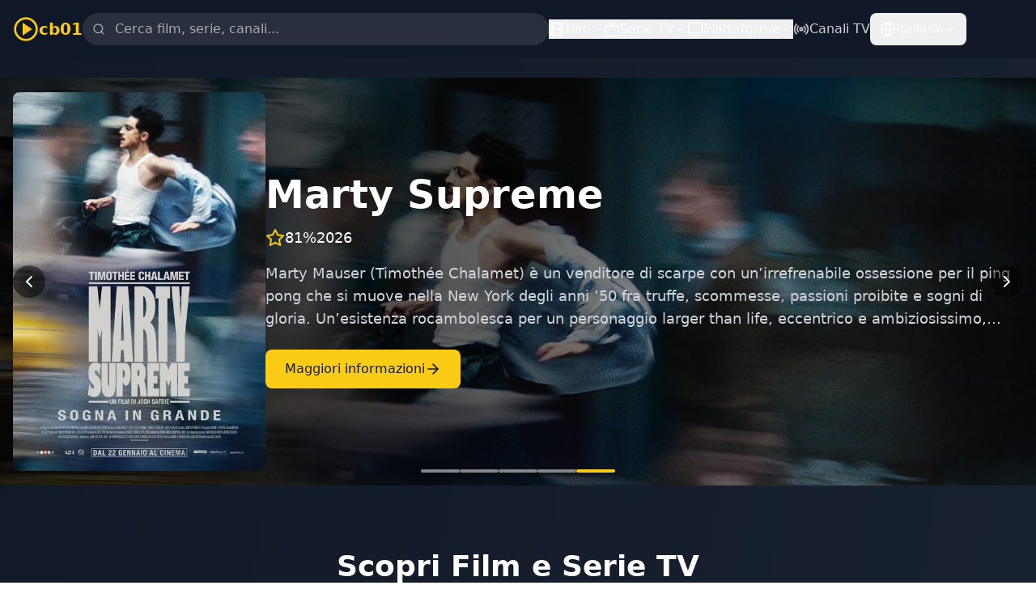

--- FILE ---
content_type: text/html; charset=UTF-8
request_url: https://tv-diretta.com/tre-leggende-del-calcio-a-piombino/
body_size: 597
content:
<!DOCTYPE html>
<html lang="it">
  <head>
    <meta charset="UTF-8">
    <meta name="viewport" content="width=device-width, initial-scale=1.0">
    <title>TV-Diretta - Canali TV italiani e contenuti in streaming!</title>
    <meta name="description" content="Guarda i tuoi canali TV italiani e programmi preferiti in streaming su TV-Diretta. Un'ampia selezione di canali nazionali, film recenti, serie popolari e contenuti esclusivi in HD.">
    <meta property="og:title" content="TV-Diretta - Canali TV italiani e contenuti in streaming">
    <meta property="og:description" content="Guarda i tuoi canali TV italiani e programmi preferiti in streaming su TV-Diretta. Un'ampia selezione di canali nazionali, film recenti, serie popolari e contenuti esclusivi in HD.">
    <meta property="og:type" content="website">
    <meta property="og:site_name" content="TV-Diretta">
    <meta property="og:url" content="https://tv-diretta.com">
    <link rel="canonical" href="https://tv-diretta.com">
    <link rel="icon" type="image/svg+xml" href="/favicon.svg">
    <link rel="icon" type="image/x-icon" href="/favicon.ico">
    <script async src="https://pagead2.googlesyndication.com/pagead/js/adsbygoogle.js?client=ca-pub-2116772247080851" crossorigin="anonymous"></script>
    <script type="module" crossorigin src="/assets/index-X6C2uDva.js"></script>
    <link rel="stylesheet" crossorigin href="/assets/index-B4iq600U.css">
  </head>
  <body>
    <div id="app"></div>
  <script defer src="https://static.cloudflareinsights.com/beacon.min.js/vcd15cbe7772f49c399c6a5babf22c1241717689176015" integrity="sha512-ZpsOmlRQV6y907TI0dKBHq9Md29nnaEIPlkf84rnaERnq6zvWvPUqr2ft8M1aS28oN72PdrCzSjY4U6VaAw1EQ==" data-cf-beacon='{"version":"2024.11.0","token":"11948136a79a40f3ba8c19dcd35769e0","r":1,"server_timing":{"name":{"cfCacheStatus":true,"cfEdge":true,"cfExtPri":true,"cfL4":true,"cfOrigin":true,"cfSpeedBrain":true},"location_startswith":null}}' crossorigin="anonymous"></script>
</body>
</html>

--- FILE ---
content_type: text/html; charset=utf-8
request_url: https://www.google.com/recaptcha/api2/aframe
body_size: 266
content:
<!DOCTYPE HTML><html><head><meta http-equiv="content-type" content="text/html; charset=UTF-8"></head><body><script nonce="Uov1v4K10jBifguflZHsgQ">/** Anti-fraud and anti-abuse applications only. See google.com/recaptcha */ try{var clients={'sodar':'https://pagead2.googlesyndication.com/pagead/sodar?'};window.addEventListener("message",function(a){try{if(a.source===window.parent){var b=JSON.parse(a.data);var c=clients[b['id']];if(c){var d=document.createElement('img');d.src=c+b['params']+'&rc='+(localStorage.getItem("rc::a")?sessionStorage.getItem("rc::b"):"");window.document.body.appendChild(d);sessionStorage.setItem("rc::e",parseInt(sessionStorage.getItem("rc::e")||0)+1);localStorage.setItem("rc::h",'1769094314836');}}}catch(b){}});window.parent.postMessage("_grecaptcha_ready", "*");}catch(b){}</script></body></html>